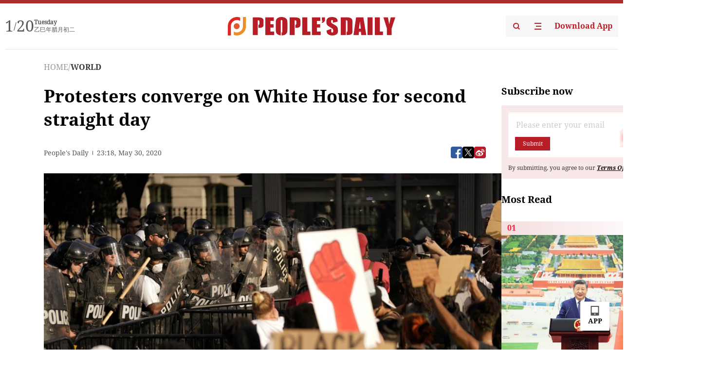

--- FILE ---
content_type: text/html;charset=UTF-8
request_url: https://peoplesdaily.pdnews.cn/world/er/30001360450
body_size: 24031
content:
<!doctype html><html lang="en"><head><meta charset="UTF-8"/><meta name="viewport" content="initial-scale=1,maximum-scale=1,minimum-scale=1,user-scalable=no"/><title>Protesters converge on White House for second straight day</title><style></style><meta name="title" content="Protesters converge on White House for second straight day"><meta name="keywords" content="WORLD,People's Daily"><meta name="description" content="(Photo: AP)Shouting “Black Lives Matter” and “I can’t breathe,” several hundred people converged on the White House for a second straight day Saturday to protest the death of George Floyd in Minneapolis and President Donald Trump’s response.Trump, who earlier belittled the protesters, pledged to..."><meta property="title" content="Protesters converge on White House for second straight day"><meta property="image" content="https://cdnpdcontent.aikan.pdnews.cn/20200531/12220a4e1f5245dca9d5a144dc483364.jpeg"><meta itemprop="image" content="https://cdnpdcontent.aikan.pdnews.cn/20200531/12220a4e1f5245dca9d5a144dc483364.jpeg"><meta property="description" content="(Photo: AP)Shouting “Black Lives Matter” and “I can’t breathe,” several hundred people converged on the White House for a second straight day Saturday to protest the death of George Floyd in Minneapolis and President Donald Trump’s response.Trump, who earlier belittled the protesters, pledged to..."><meta property="fb:app_id" content="216960335533526"><meta property="og:title" content="Protesters converge on White House for second straight day"><meta property="og:description" content="(Photo: AP)Shouting “Black Lives Matter” and “I can’t breathe,” several hundred people converged on the White House for a second straight day Saturday to protest the death of George Floyd in Minneapolis and President Donald Trump’s response.Trump, who earlier belittled the protesters, pledged to..."><meta property="og:url" content="https://peoplesdaily.pdnews.cn/world/er/30001360450"><meta property="og:image" content="https://cdnpdcontent.aikan.pdnews.cn/20200531/12220a4e1f5245dca9d5a144dc483364.jpeg?x-oss-process=image/resize,l_850/auto-orient,1/quality,q_95/format,jpg"><meta property="og:image:alt" content="(Photo: AP)Shouting “Black Lives Matter” and “I can’t breathe,” several hundred people converged on the White House for a second straight day Saturday to protest the death of George Floyd in Minneapolis and President Donald Trump’s response.Trump, who earlier belittled the protesters, pledged to..."><meta property="og:image_wechat" content="https://cdnpdcontent.aikan.pdnews.cn/20200531/12220a4e1f5245dca9d5a144dc483364.jpeg?x-oss-process=image/resize,l_850/auto-orient,1/quality,q_95/format,jpg"><meta name="twitter:title" content="Protesters converge on White House for second straight day"><meta property="twitter:title" content="Protesters converge on White House for second straight day"><meta name="twitter:image" content="https://cdnpdcontent.aikan.pdnews.cn/20200531/12220a4e1f5245dca9d5a144dc483364.jpeg?x-oss-process=image/resize,l_850/auto-orient,1/quality,q_95/format,jpg"><meta property="twitter:image" content="https://cdnpdcontent.aikan.pdnews.cn/20200531/12220a4e1f5245dca9d5a144dc483364.jpeg?x-oss-process=image/resize,l_850/auto-orient,1/quality,q_95/format,jpg"><meta name="twitter:image:src" content="https://cdnpdcontent.aikan.pdnews.cn/20200531/12220a4e1f5245dca9d5a144dc483364.jpeg?x-oss-process=image/resize,l_850/auto-orient,1/quality,q_95/format,jpg"><meta property="twitter:image:src" content="https://cdnpdcontent.aikan.pdnews.cn/20200531/12220a4e1f5245dca9d5a144dc483364.jpeg?x-oss-process=image/resize,l_850/auto-orient,1/quality,q_95/format,jpg"><meta name="twitter:description" content="(Photo: AP)Shouting “Black Lives Matter” and “I can’t breathe,” several hundred people converged on the White House for a second straight day Saturday to protest the death of George Floyd in Minneapolis and President Donald Trump’s response.Trump, who earlier belittled the protesters, pledged to..."><meta property="twitter:description" content="(Photo: AP)Shouting “Black Lives Matter” and “I can’t breathe,” several hundred people converged on the White House for a second straight day Saturday to protest the death of George Floyd in Minneapolis and President Donald Trump’s response.Trump, who earlier belittled the protesters, pledged to..."><meta name="twitter:site" content="@PeoplesDailyapp"><meta property="twitter:site" content="@PeoplesDailyapp"><meta property="al:title" content="Protesters converge on White House for second straight day"><meta property="al:image" content="https://cdnpdcontent.aikan.pdnews.cn/20200531/12220a4e1f5245dca9d5a144dc483364.jpeg?x-oss-process=image/resize,l_850/auto-orient,1/quality,q_95/format,jpg"><meta property="al:description" content="(Photo: AP)Shouting “Black Lives Matter” and “I can’t breathe,” several hundred people converged on the White House for a second straight day Saturday to protest the death of George Floyd in Minneapolis and President Donald Trump’s response.Trump, who earlier belittled the protesters, pledged to..."><meta property="og:type" content="article"><meta property="og:rich_attachment" content="true"><meta name="twitter:card" content="summary_large_image"><meta property="twitter:card" content="summary_large_image"><meta name="twitter:creator" content="@PeoplesDailyapp"><meta property="twitter:creator" content="@PeoplesDailyapp"><meta property="al:type" content="article"><meta name="format-detection" content="telephone=no, email=no"/><meta name="apple-touch-fullscreen" content="YES"/><meta name="apple-mobile-web-app-capable" content="yes"/><meta name="apple-mobile-web-app-status-bar-style" content="black"/><link rel="icon" href="https://cdnpdfront.aikan.pdnews.cn/rmrb/es/rmrb-web-details-main/1.0.18/resource/image/faviconV2.png" type="image/x-icon"/><link rel="stylesheet" href="https://cdnpdfront.aikan.pdnews.cn/rmrb/es/rmrb-web-details-main/1.0.18/resource/css/plugin/normalize.css"><link rel="stylesheet" href="https://cdnpdfront.aikan.pdnews.cn/rmrb/es/rmrb-web-details-main/1.0.18/resource/css/plugin/swiper-bundle.min.css"><link rel="stylesheet" href="https://cdnpdfront.aikan.pdnews.cn/rmrb/es/rmrb-web-details-main/1.0.18/resource/css/plugin/aliPlayer.min.css"><link rel="stylesheet" href="https://cdnpdfront.aikan.pdnews.cn/rmrb/es/rmrb-web-details-main/1.0.18/resource/font/style.css"><link rel="stylesheet" href="https://cdnpdfront.aikan.pdnews.cn/rmrb/es/rmrb-web-details-main/1.0.18/resource/css/desktop/common.css"><link rel="stylesheet" href="https://cdnpdfront.aikan.pdnews.cn/rmrb/es/rmrb-web-details-main/1.0.18/resource/css/desktop/article.css"><link rel="stylesheet" href="https://cdnpdfront.aikan.pdnews.cn/rmrb/es/rmrb-web-details-main/1.0.18/resource/css/desktop/player.css"><script src="https://cdnpdfront.aikan.pdnews.cn/rmrb/es/rmrb-web-details-main/1.0.18/resource/js/share.min.js"></script><script type="module" crossorigin src="https://cdnpdfront.aikan.pdnews.cn/rmrb/es/rmrb-web-details-main/1.0.18/static/articleDesktop.2df49395.js"></script><link rel="modulepreload" href="https://cdnpdfront.aikan.pdnews.cn/rmrb/es/rmrb-web-details-main/1.0.18/static/__uno.811139bf.js"><link rel="modulepreload" href="https://cdnpdfront.aikan.pdnews.cn/rmrb/es/rmrb-web-details-main/1.0.18/static/light.beee88b5.js"><link rel="modulepreload" href="https://cdnpdfront.aikan.pdnews.cn/rmrb/es/rmrb-web-details-main/1.0.18/static/use-rtl.6a0d34a7.js"><link rel="modulepreload" href="https://cdnpdfront.aikan.pdnews.cn/rmrb/es/rmrb-web-details-main/1.0.18/static/FooterShare.d4d5bc0c.js"><link rel="modulepreload" href="https://cdnpdfront.aikan.pdnews.cn/rmrb/es/rmrb-web-details-main/1.0.18/static/index.6a84ec4d.js"><link rel="modulepreload" href="https://cdnpdfront.aikan.pdnews.cn/rmrb/es/rmrb-web-details-main/1.0.18/static/index.42c2b8bc.js"><link rel="modulepreload" href="https://cdnpdfront.aikan.pdnews.cn/rmrb/es/rmrb-web-details-main/1.0.18/static/email.b80d3b72.js"><link rel="modulepreload" href="https://cdnpdfront.aikan.pdnews.cn/rmrb/es/rmrb-web-details-main/1.0.18/static/Close.2922face.js"><link rel="modulepreload" href="https://cdnpdfront.aikan.pdnews.cn/rmrb/es/rmrb-web-details-main/1.0.18/static/index.3b214772.js"><link rel="modulepreload" href="https://cdnpdfront.aikan.pdnews.cn/rmrb/es/rmrb-web-details-main/1.0.18/static/vote.9191c2c4.js"><link rel="stylesheet" href="https://cdnpdfront.aikan.pdnews.cn/rmrb/es/rmrb-web-details-main/1.0.18/static/__uno.1f68b8f3.css"><link rel="stylesheet" href="https://cdnpdfront.aikan.pdnews.cn/rmrb/es/rmrb-web-details-main/1.0.18/static/FooterShare.536f3f2b.css"><link rel="stylesheet" href="https://cdnpdfront.aikan.pdnews.cn/rmrb/es/rmrb-web-details-main/1.0.18/static/index.262060e6.css"><link rel="stylesheet" href="https://cdnpdfront.aikan.pdnews.cn/rmrb/es/rmrb-web-details-main/1.0.18/static/index.36bdada6.css"><link rel="stylesheet" href="https://cdnpdfront.aikan.pdnews.cn/rmrb/es/rmrb-web-details-main/1.0.18/static/index.0044e19b.css"><link rel="stylesheet" href="https://cdnpdfront.aikan.pdnews.cn/rmrb/es/rmrb-web-details-main/1.0.18/static/articleDesktop.992161ba.css"><link rel="stylesheet" href="https://cdnpdfront.aikan.pdnews.cn/rmrb/es/rmrb-web-details-main/1.0.18/static/global.e64d111d.css"></head><body data-id="30001360450" data-channelid="1028" data-objecttype="8" data-topicid="" data-type="channel" id="body" class=""><div id="app"></div><header id="header"><div class="header"><div class="header-container c-container"><div class="header-main"><div id="globalHeader" class="time"></div><a href="https://peoplesdaily.pdnews.cn" class="logo"><span style="display:none">People's Daily</span> <img src="https://cdnpdfront.aikan.pdnews.cn/rmrb/es/rmrb-web-details-main/1.0.18/resource/image/header/logo.svg" alt="People's Daily English language App - Homepage - Breaking News, China News, World News and Video"></a><div class="right-content"><a class="header-search" target="_blank" href="https://peoplesdaily.pdnews.cn/searchDetails"><span style="display:none">People's Daily Search Details</span> <img src="https://cdnpdfront.aikan.pdnews.cn/rmrb/es/rmrb-web-details-main/1.0.18/resource/image/header/headerSearch.svg" alt="People's Daily English language App - Homepage - Breaking News, China News, World News and Video"> </a><span class="header-channel"><div id="headerChannel"></div><img class="header-channel-icon" src="https://cdnpdfront.aikan.pdnews.cn/rmrb/es/rmrb-web-details-main/1.0.18/resource/image/channel.svg" alt="People's Daily English language App - Homepage - Breaking News, China News, World News and Video"> </span><a class="header-download droidSerif-bold" target="_blank" href="https://peoplesdaily.pdnews.cn/publicity">Download App</a></div></div></div></div></header><main class="content-main" data-author-name="" data-author-id=""><div class="c-container"><div class="breadcrumb"><a href="https://peoplesdaily.pdnews.cn" class="droidSerif">HOME</a> <span class="droidSerif">/</span><div class="beloneName droidSerif-bold">WORLD</div></div><div class="c-content"><div class="left"><div class="c-title droidSerif-bold" id="newsTitle">Protesters converge on White House for second straight day</div><div class="c-details-share"><div class="c-details"><div class="c-details-extra droidSerif"><div class="form">People's Daily</div><div class="c-publish-time none">1590880726000</div></div></div><div id="globalShare"></div></div><div class="skeleton-loading"><div class="ant-skeleton ant-skeleton-active"><div class="ant-skeleton-content"><ul class="ant-skeleton-paragraph"><li style="width:38%"></li><li style="width:100%"></li><li style="width:100%"></li><li style="width:87.5%"></li></ul><h3 class="ant-skeleton-title" style="width:100%;height:427.5px"></h3></div></div></div><div class="c-news-content none" id="newContent"><p style="text-align:center"><img src="https://cdnpdcontent.aikan.pdnews.cn/20200531/7cf82cc206f04534ad0b1201691fcfe4.jpeg" title="" alt="800 (13).jpeg"></p>
<p><span style="color: rgb(127, 127, 127);">(Photo: AP)</span></p>
<p>Shouting “Black Lives Matter” and “I can’t breathe,” several hundred people converged on the White House for a second straight day Saturday to protest the death of George Floyd in Minneapolis and President Donald Trump’s response.</p>
<p>Trump, who earlier belittled the protesters, pledged to “stop mob violence.”</p>
<p>“I stand before you as a friend and ally to every American seeking justice and peace, and I stand before you in firm opposition to anyone exploiting this tragedy to loot, rob, attack and menace,” the president said in Florida after watching the launch of a SpaceX rocket. “Healing, not hatred, justice, not chaos are the missions at hand.”</p>
<p>At Lafayette Park, across from the White House, three lines of barricades separated protesters from a loose line of uniformed police officers. At one point, the protesters left the park, chanting as they marched up a nearby street. A block from the White House, they held a moment of silence and brief sit-in.</p>
<p>In a series of tweets earlier Saturday, Trump doubted their allegiance to Floyd’s memory, saying they were “professionally managed.” He offered no evidence to back his assertion, and the president even seemed to invite supporters to make their presence felt: “Tonight, I understand, is MAGA NIGHT AT THE WHITE HOUSE???”</p>
<p>Trump later rejected the suggestion that he was stoking a potential conflict between protesters and his supporters. “I was just asking. But I have no idea if they are going to be here,” he said. “MAGA is Make America Great Again. By the way, they love African American people. They love black people.”</p>
<p>At Saturday’s demonstration, there was no evidence of a counter-move by Trump supporters.</p>
<p>Trump said he had “watched every move” from inside the executive mansion during Friday’s protest and “couldn’t have felt more safe” as the Secret Service let the protesters carry on, “but whenever someone ... got too frisky or out of line, they would quickly come down on then, hard — didn’t know what hit them.”</p>
<p>The president also criticized the mayors of Washington and Minneapolis.</p>
<p>Trump said Minneapolis Mayor Jacob Frey “is probably a very good person, but he’s a radical, left mayor.” He then described how he watched as a police station in the city was overrun. “For that police station to be abandoned and taken over, I’ve never seen anything so horrible and stupid in my life,” Trump said when speaking briefly to reporters at the White House.</p>
<p>He said Minnesota officials have to get tougher with rioters, and that by doing so they would be honoring the memory of Floyd.</p>
<p>The Secret Service said in a statement Saturday that six protesters were arrested in Washington and “multiple” officers were injured. There were no details on the charges or nature of the injuries. A spokesman for U.S. Park Police said their officers made no arrests, but several suffered minor injuries and one was taken to a hospital after being struck in the helmet by a projectile.</p>
<p>Acting Homeland Security Secretary Chad Wolf on Saturday called the protesters “criminals” who committed “acts of violence while hiding behind their First Amendment right of lawful protest.”</p>
<p>Wolf said the Secret Service was “evolving and adapting to the changing nature of the threats they face.”</p>
<p>Floyd is the black man who was being held in handcuffs when he died Monday in Minneapolis after a police officer pressed his knee into his neck for several minutes even after Floyd stopped moving and pleading for air. Protests have erupted in U.S. cities in the days since.</p>
<p>As he tweeted, Trump claimed that many Secret Service agents were “just waiting for action” and ready to unleash “the most vicious dogs, and the most ominous weapons, I have ever seen.” His reference to “vicious dogs” potentially being sicced on protesters revisits images from the civil rights movement when marchers faced snarling police dogs and high-pressure fire hoses.</p>
<p>In a news conference Saturday afternoon, Muriel Bowser, mayor of the nation’s capital, called Trump’s remark’s “gross” and said the reference to attack dogs conjures up with the worst memories of the nation’s fight against segregation.</p>
<p>“I call upon our city and our nation to exercise restraint, great restraint, even as the president tries to divide us,” she said. “I feel like these comments are an attack on humanity, an attack on black America, and they make my city less safe.”</p>
<p>In contrast with the president’s tweets, the Secret Service said it “respects the right to assemble and we ask that individuals do so peacefully for the safety of all.”</p>
<p>In protests that stretched into the early hours Saturday, people hurled pieces of bricks, bottles and other objects at Secret Service and Park Police officers who were in riot gear behind barricades around the White House. Protesters at times kicked and punched officers and wrestled over the barricades.</p>
<p>The crowd of hundreds chanted “No justice, no peace” and “Say his name: George Floyd.”</p>
<p>As some in the crowd grew more aggressive, police deployed pepper spray to keep them back and maintain a perimeter of officers around the White House. Fellow demonstrators came to the aid of protesters who were sprayed, their eyes red and puffy, offering bottles of milk and water to splash on their faces.</p>
<p>By the end of the night, the protesters had stolen about 15 barricades and left police to form a line of officers holding riot shields to keep back the swelling crowd. At one point, the protesters were able to gain control of an officer’s shield and set it ablaze before trying to toss it back at the line of officers. Police used a smoke device to stop them.</p>
<p>The protest went on for hours before police declared the gathering “unlawful” and ordered everyone to leave Lafayette Square, a seven-acre public park located directly north of the White House. Dozens of officers pushed forward with their shields and fired off streams of pepper spray at protesters.</p>
<p>“Out of the park or you will be sprayed,” an officer shouted at the crowd.</p>
<p><br></p></div><div id="vote"></div></div><div class="right" id="mostRead"></div></div><div class="c-recommend" id="recommend"></div></div></main><div id="news-article-audio"></div><div id="hidden"></div><div id="hiddenElement"></div><footer id="globalFooter" data-audio-title="" data-audio-src="" data-audio-img=""><div class="footer-main c-container"><div class="footer-container"><div class="footer-left"><div class="footer-download"><div class="footer-title droidSerif-bold">Download App</div><div class="footer-download-top"><a target="_blank" href="https://apps.apple.com/app/peoples-daily-%E4%BA%BA%E6%B0%91%E6%97%A5%E6%8A%A5%E8%8B%B1%E6%96%87%E5%AE%A2%E6%88%B7%E7%AB%AF/id1294031865" class="droidSerif-bold"><img src="https://cdnpdfront.aikan.pdnews.cn/rmrb/es/rmrb-web-details-main/1.0.18/resource/image/footer/apple.svg" alt="People's Daily English language App - Homepage - Breaking News, China News, World News and Video"> </a><a target="_blank" href="https://sj.qq.com/appdetail/com.peopleapp.en" class="droidSerif-bold"><img src="https://cdnpdfront.aikan.pdnews.cn/rmrb/es/rmrb-web-details-main/1.0.18/resource/image/footer/android.svg" alt="People's Daily English language App - Homepage - Breaking News, China News, World News and Video"></a></div><a target="_blank" href="https://play.google.com/store/apps/details?id=com.peopleapp.en" class="download-app droidSerif-bold"><img src="https://cdnpdfront.aikan.pdnews.cn/rmrb/es/rmrb-web-details-main/1.0.18/resource/image/footer/google.svg" alt="People's Daily English language App - Homepage - Breaking News, China News, World News and Video"> <span>Google Play</span></a></div></div><div class="footer-right"><div class="footer-sitemap"><div class="footer-title droidSerif-bold">Sitemap</div><div id="footerSitemap" class="sitemap-list"></div></div><div class="footer-share" id="footerShare"></div></div></div><div class="footer-bottom"><div class="left"><div class="left-top"><a class="droidSerif" target="_blank" href="https://www.beian.gov.cn/portal/registerSystemInfo?recordcode=11010502048728" title="People's Daily English language App"><img src="https://cdnpdfront.aikan.pdnews.cn/rmrb/es/rmrb-web-details-main/1.0.18/resource/image/footer/emblem.png" alt="People's Daily English language App - Homepage - Breaking News, China News, World News and Video"> <span>京公网安备 11010502048728号 Copyright 2023 People's Daily </span></a><a class="droidSerif" target="_blank" href="https://beian.miit.gov.cn/#/Integrated/recordQuery" title="People's Daily English language App">ICP Registration Number: 16066560</a></div><a class="droidSerif" title="People's Daily English language App">Disinformation report:rmrbywapp@126.com</a></div><div class="right"><a class="privacyPolicy" href="https://peoplesdaily.pdnews.cn/privacyPolicy" target="_blank" title="People's Daily English language App">Privacy policy</a> <i class="line"></i> <a class="aboutUs" href="https://peoplesdaily.pdnews.cn/aboutUs" target="_blank" title="People's Daily English language App">Terms of Service</a> <i class="line"></i> <a class="aboutPeopleDaily" href="https://peoplesdaily.pdnews.cn/aboutPeopleDaily" target="_blank" title="People's Daily English language App">About People's Daily</a> <i class="line"></i> <a class="peoplesDaily" href="" target="_blank" title="People's Daily English language App">PEOPLE'S DAILY</a></div></div></div></footer><script src="https://wkbrs1.tingyun.com/js/cIHjmnMVaiY.js"></script><script src="https://cdnpdfront.aikan.pdnews.cn/rmrb/es/rmrb-web-details-main/1.0.18/resource/js/sensorsdata.min.js"></script><script src="https://cdnpdfront.aikan.pdnews.cn/rmrb/es/rmrb-web-details-main/1.0.18/resource/js/aliPlayer.min.js"></script><script src="https://cdnpdfront.aikan.pdnews.cn/rmrb/es/rmrb-web-details-main/1.0.18/resource/js/swiper-bundle.min.js"></script><script src="https://cdnpdfront.aikan.pdnews.cn/rmrb/es/rmrb-web-details-main/1.0.18/resource/js/echart.min.js"></script><script src="https://cdnpdfront.aikan.pdnews.cn/rmrb/es/rmrb-web-details-main/1.0.18/resource/js/ecStat.min.js"></script><script>!(function (c,b,d,a) {c[a] ||(c[a] ={})
c[a].config ={pid:'bayc9l9j1x@7e5f11667efff4b',appType:'web',imgUrl:'https://arms-retcode.aliyuncs.com/r.png?',sendResource:true,enableLinkTrace:true,behavior:true
}
with (b) with (body) with (insertBefore(createElement('script'),firstChild)) setAttribute('crossorigin','',src =d
)
})(window,document,'https://retcode.alicdn.com/retcode/bl.js','__bl')</script><script>var echartOptions = undefined;var shareInfo = {"fullUrl":"https://cdnpdcontent.aikan.pdnews.cn/20200531/12220a4e1f5245dca9d5a144dc483364.jpeg","shareSwitch":1,"shareTitle":"Protesters converge on White House for second straight day","shareDescription":"(Photo: AP)Shouting “Black Lives Matter” and “I can’t breathe,” several hundred people converged on the White House for a second straight day Saturday to protest the death of George Floyd in Minneapolis and President Donald Trump’s response.Trump, who earlier belittled the protesters, pledged to..."};var contentDetailsJson = {"channelRels":[{"sortValue":1,"channelAlias":"world","channelLevel":2,"channelName":"WORLD","channelId":1028}],"description":"(Photo: AP)Shouting “Black Lives Matter” and “I can’t breathe,” several hundred people converged on the White House for a second straight day Saturday to protest the death of George Floyd in Minneapolis and President Donald Trump’s response.Trump, who earlier belittled the protesters, pledged to..."};</script></body></html>

--- FILE ---
content_type: text/css
request_url: https://cdnpdfront.aikan.pdnews.cn/rmrb/es/rmrb-web-details-main/1.0.18/static/global.e64d111d.css
body_size: 446
content:
:root{--create-primary-color: #e25231}html,body{width:100%;height:100%;box-sizing:border-box;padding:0;margin:0;font-size:100%;vertical-align:baseline;border:0;outline:0}body::-webkit-scrollbar{width:4px;height:4px}body::-webkit-scrollbar-thumb{width:4px;height:4px;background-color:#5c5e6c}body::-webkit-scrollbar-track{background-color:transparent;width:4px;height:4px}body h1,body h2,body h3,body h5,body h6,body p,body a{font-size:unset;box-sizing:border-box;padding:0;margin:0;vertical-align:baseline;border:0;outline:0;line-height:normal}body a{text-decoration:none;line-height:normal}body .imagePreviewPopup{z-index:100000000!important}body .imagePreviewPopup .van-image-preview__image--vertical,body .imagePreviewPopup .van-image-preview__image-wrap--vertical,body .imagePreviewPopup .van-image__img{max-height:calc(100vh - 2.56rem)}body .image-slot{width:100%;height:100%;display:flex;align-items:center;justify-content:center;--un-bg-opacity:1;background-color:rgba(238,238,238,var(--un-bg-opacity))}body .image-slot.dark{--un-bg-opacity:1;background-color:rgba(38,40,53,var(--un-bg-opacity))}
